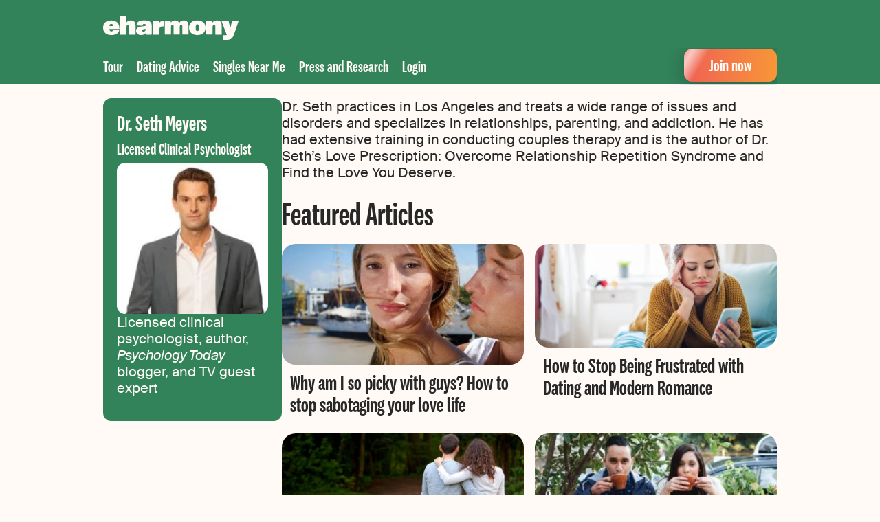

--- FILE ---
content_type: text/html; charset=UTF-8
request_url: https://www.eharmony.com/about/our-experts/smeyers/
body_size: 10234
content:
<!DOCTYPE html>
<html lang="en-US">
<head>
	<meta charset="UTF-8" />
	<link rel='preload' href='https://www.eharmony.com/wp-content/themes/eharmony-theme/assets/dist/fonts/national-2-compressed-medium.woff2' as='font' type='font/woff2' crossorigin='crossorigin' />
<link rel='preload' href='https://www.eharmony.com/wp-content/themes/eharmony-theme/assets/dist/fonts/SuisseIntl-Regular-WebS.woff2' as='font' type='font/woff2' crossorigin='crossorigin' />
<link rel='preload' href='https://www.eharmony.com/wp-content/themes/eharmony-theme/assets/dist/css/theme.css?ver=2.3.3' as='style' />

	<meta name="viewport" content="width=device-width, initial-scale=1.0">
	<style id='wp-img-auto-sizes-contain-inline-css'>
img:is([sizes=auto i],[sizes^="auto," i]){contain-intrinsic-size:3000px 1500px}
/*# sourceURL=wp-img-auto-sizes-contain-inline-css */
</style>
<style id='global-styles-inline-css'>
:root{--wp--preset--aspect-ratio--square: 1;--wp--preset--aspect-ratio--4-3: 4/3;--wp--preset--aspect-ratio--3-4: 3/4;--wp--preset--aspect-ratio--3-2: 3/2;--wp--preset--aspect-ratio--2-3: 2/3;--wp--preset--aspect-ratio--16-9: 16/9;--wp--preset--aspect-ratio--9-16: 9/16;--wp--preset--color--black: #000000;--wp--preset--color--cyan-bluish-gray: #abb8c3;--wp--preset--color--white: #ffffff;--wp--preset--color--pale-pink: #f78da7;--wp--preset--color--vivid-red: #cf2e2e;--wp--preset--color--luminous-vivid-orange: #ff6900;--wp--preset--color--luminous-vivid-amber: #fcb900;--wp--preset--color--light-green-cyan: #7bdcb5;--wp--preset--color--vivid-green-cyan: #00d084;--wp--preset--color--pale-cyan-blue: #8ed1fc;--wp--preset--color--vivid-cyan-blue: #0693e3;--wp--preset--color--vivid-purple: #9b51e0;--wp--preset--color--primary-100: #32825A;--wp--preset--color--primary-200: #FFFAF5;--wp--preset--color--secondary-100: #006E96;--wp--preset--color--secondary-200: #A91E1E;--wp--preset--color--secondary-300: #77390B;--wp--preset--color--secondary-400: #527052;--wp--preset--color--decoration-100: #C3CC98;--wp--preset--color--decoration-200: #FFC737;--wp--preset--color--decoration-300: #E84034;--wp--preset--color--decoration-400: #F89637;--wp--preset--color--decoration-500: #EF6054;--wp--preset--color--accent-100: #282828;--wp--preset--color--accent-200: #A0A096;--wp--preset--color--accent-300: #EBEBE1;--wp--preset--gradient--vivid-cyan-blue-to-vivid-purple: linear-gradient(135deg,rgb(6,147,227) 0%,rgb(155,81,224) 100%);--wp--preset--gradient--light-green-cyan-to-vivid-green-cyan: linear-gradient(135deg,rgb(122,220,180) 0%,rgb(0,208,130) 100%);--wp--preset--gradient--luminous-vivid-amber-to-luminous-vivid-orange: linear-gradient(135deg,rgb(252,185,0) 0%,rgb(255,105,0) 100%);--wp--preset--gradient--luminous-vivid-orange-to-vivid-red: linear-gradient(135deg,rgb(255,105,0) 0%,rgb(207,46,46) 100%);--wp--preset--gradient--very-light-gray-to-cyan-bluish-gray: linear-gradient(135deg,rgb(238,238,238) 0%,rgb(169,184,195) 100%);--wp--preset--gradient--cool-to-warm-spectrum: linear-gradient(135deg,rgb(74,234,220) 0%,rgb(151,120,209) 20%,rgb(207,42,186) 40%,rgb(238,44,130) 60%,rgb(251,105,98) 80%,rgb(254,248,76) 100%);--wp--preset--gradient--blush-light-purple: linear-gradient(135deg,rgb(255,206,236) 0%,rgb(152,150,240) 100%);--wp--preset--gradient--blush-bordeaux: linear-gradient(135deg,rgb(254,205,165) 0%,rgb(254,45,45) 50%,rgb(107,0,62) 100%);--wp--preset--gradient--luminous-dusk: linear-gradient(135deg,rgb(255,203,112) 0%,rgb(199,81,192) 50%,rgb(65,88,208) 100%);--wp--preset--gradient--pale-ocean: linear-gradient(135deg,rgb(255,245,203) 0%,rgb(182,227,212) 50%,rgb(51,167,181) 100%);--wp--preset--gradient--electric-grass: linear-gradient(135deg,rgb(202,248,128) 0%,rgb(113,206,126) 100%);--wp--preset--gradient--midnight: linear-gradient(135deg,rgb(2,3,129) 0%,rgb(40,116,252) 100%);--wp--preset--gradient--premium: linear-gradient(90deg, #EF6054 0%, #F89637 100%);--wp--preset--gradient--match-unlock: linear-gradient(90deg, #006E96 0%, #0EADB2 96.35%);--wp--preset--font-size--small: 13px;--wp--preset--font-size--medium: 20px;--wp--preset--font-size--large: 36px;--wp--preset--font-size--x-large: 42px;--wp--preset--font-size--font-050: 12px;--wp--preset--font-size--font-075: 14px;--wp--preset--font-size--font-100: 18px;--wp--preset--font-size--font-150: 20px;--wp--preset--font-size--font-200: 24px;--wp--preset--font-size--font-300: 28px;--wp--preset--font-size--font-400: 32px;--wp--preset--font-size--font-450: 40px;--wp--preset--font-size--font-500: 44px;--wp--preset--font-size--font-600: 54px;--wp--preset--font-size--font-700: 64px;--wp--preset--font-family--headline: national-2-compressed;--wp--preset--font-family--copy: SuisseIntl;--wp--preset--font-family--icon: parshicons;--wp--preset--spacing--20: 20px;--wp--preset--spacing--30: 30px;--wp--preset--spacing--40: 40px;--wp--preset--spacing--50: 1.5rem;--wp--preset--spacing--60: 2.25rem;--wp--preset--spacing--70: 3.38rem;--wp--preset--spacing--80: 5.06rem;--wp--preset--spacing--10: 10px;--wp--preset--spacing--12: 12px;--wp--preset--spacing--16: 16px;--wp--preset--spacing--36: 36px;--wp--preset--shadow--natural: 6px 6px 9px rgba(0, 0, 0, 0.2);--wp--preset--shadow--deep: 12px 12px 50px rgba(0, 0, 0, 0.4);--wp--preset--shadow--sharp: 6px 6px 0px rgba(0, 0, 0, 0.2);--wp--preset--shadow--outlined: 6px 6px 0px -3px rgb(255, 255, 255), 6px 6px rgb(0, 0, 0);--wp--preset--shadow--crisp: 6px 6px 0px rgb(0, 0, 0);--wp--preset--border-radius--xxs: 4px;--wp--preset--border-radius--xs: 8px;--wp--preset--border-radius--s: 12px;--wp--preset--border-radius--m: 16px;--wp--preset--border-radius--l: 20px;--wp--preset--border-radius--round: 10000px;}:root { --wp--style--global--content-size: 1020px;--wp--style--global--wide-size: 100%; }:where(body) { margin: 0; }.wp-site-blocks > .alignleft { float: left; margin-right: 2em; }.wp-site-blocks > .alignright { float: right; margin-left: 2em; }.wp-site-blocks > .aligncenter { justify-content: center; margin-left: auto; margin-right: auto; }:where(.wp-site-blocks) > * { margin-block-start: 10px; margin-block-end: 0; }:where(.wp-site-blocks) > :first-child { margin-block-start: 0; }:where(.wp-site-blocks) > :last-child { margin-block-end: 0; }:root { --wp--style--block-gap: 10px; }body{padding-top: 0px;padding-right: 0px;padding-bottom: 0px;padding-left: 0px;}a:where(:not(.wp-element-button)){text-decoration: underline;}:root :where(.wp-element-button, .wp-block-button__link){background-color: #32373c;border-width: 0;color: #fff;font-family: inherit;font-size: inherit;font-style: inherit;font-weight: inherit;letter-spacing: inherit;line-height: inherit;padding-top: calc(0.667em + 2px);padding-right: calc(1.333em + 2px);padding-bottom: calc(0.667em + 2px);padding-left: calc(1.333em + 2px);text-decoration: none;text-transform: inherit;}.has-black-color{color: var(--wp--preset--color--black) !important;}.has-cyan-bluish-gray-color{color: var(--wp--preset--color--cyan-bluish-gray) !important;}.has-white-color{color: var(--wp--preset--color--white) !important;}.has-pale-pink-color{color: var(--wp--preset--color--pale-pink) !important;}.has-vivid-red-color{color: var(--wp--preset--color--vivid-red) !important;}.has-luminous-vivid-orange-color{color: var(--wp--preset--color--luminous-vivid-orange) !important;}.has-luminous-vivid-amber-color{color: var(--wp--preset--color--luminous-vivid-amber) !important;}.has-light-green-cyan-color{color: var(--wp--preset--color--light-green-cyan) !important;}.has-vivid-green-cyan-color{color: var(--wp--preset--color--vivid-green-cyan) !important;}.has-pale-cyan-blue-color{color: var(--wp--preset--color--pale-cyan-blue) !important;}.has-vivid-cyan-blue-color{color: var(--wp--preset--color--vivid-cyan-blue) !important;}.has-vivid-purple-color{color: var(--wp--preset--color--vivid-purple) !important;}.has-primary-100-color{color: var(--wp--preset--color--primary-100) !important;}.has-primary-200-color{color: var(--wp--preset--color--primary-200) !important;}.has-secondary-100-color{color: var(--wp--preset--color--secondary-100) !important;}.has-secondary-200-color{color: var(--wp--preset--color--secondary-200) !important;}.has-secondary-300-color{color: var(--wp--preset--color--secondary-300) !important;}.has-secondary-400-color{color: var(--wp--preset--color--secondary-400) !important;}.has-decoration-100-color{color: var(--wp--preset--color--decoration-100) !important;}.has-decoration-200-color{color: var(--wp--preset--color--decoration-200) !important;}.has-decoration-300-color{color: var(--wp--preset--color--decoration-300) !important;}.has-decoration-400-color{color: var(--wp--preset--color--decoration-400) !important;}.has-decoration-500-color{color: var(--wp--preset--color--decoration-500) !important;}.has-accent-100-color{color: var(--wp--preset--color--accent-100) !important;}.has-accent-200-color{color: var(--wp--preset--color--accent-200) !important;}.has-accent-300-color{color: var(--wp--preset--color--accent-300) !important;}.has-black-background-color{background-color: var(--wp--preset--color--black) !important;}.has-cyan-bluish-gray-background-color{background-color: var(--wp--preset--color--cyan-bluish-gray) !important;}.has-white-background-color{background-color: var(--wp--preset--color--white) !important;}.has-pale-pink-background-color{background-color: var(--wp--preset--color--pale-pink) !important;}.has-vivid-red-background-color{background-color: var(--wp--preset--color--vivid-red) !important;}.has-luminous-vivid-orange-background-color{background-color: var(--wp--preset--color--luminous-vivid-orange) !important;}.has-luminous-vivid-amber-background-color{background-color: var(--wp--preset--color--luminous-vivid-amber) !important;}.has-light-green-cyan-background-color{background-color: var(--wp--preset--color--light-green-cyan) !important;}.has-vivid-green-cyan-background-color{background-color: var(--wp--preset--color--vivid-green-cyan) !important;}.has-pale-cyan-blue-background-color{background-color: var(--wp--preset--color--pale-cyan-blue) !important;}.has-vivid-cyan-blue-background-color{background-color: var(--wp--preset--color--vivid-cyan-blue) !important;}.has-vivid-purple-background-color{background-color: var(--wp--preset--color--vivid-purple) !important;}.has-primary-100-background-color{background-color: var(--wp--preset--color--primary-100) !important;}.has-primary-200-background-color{background-color: var(--wp--preset--color--primary-200) !important;}.has-secondary-100-background-color{background-color: var(--wp--preset--color--secondary-100) !important;}.has-secondary-200-background-color{background-color: var(--wp--preset--color--secondary-200) !important;}.has-secondary-300-background-color{background-color: var(--wp--preset--color--secondary-300) !important;}.has-secondary-400-background-color{background-color: var(--wp--preset--color--secondary-400) !important;}.has-decoration-100-background-color{background-color: var(--wp--preset--color--decoration-100) !important;}.has-decoration-200-background-color{background-color: var(--wp--preset--color--decoration-200) !important;}.has-decoration-300-background-color{background-color: var(--wp--preset--color--decoration-300) !important;}.has-decoration-400-background-color{background-color: var(--wp--preset--color--decoration-400) !important;}.has-decoration-500-background-color{background-color: var(--wp--preset--color--decoration-500) !important;}.has-accent-100-background-color{background-color: var(--wp--preset--color--accent-100) !important;}.has-accent-200-background-color{background-color: var(--wp--preset--color--accent-200) !important;}.has-accent-300-background-color{background-color: var(--wp--preset--color--accent-300) !important;}.has-black-border-color{border-color: var(--wp--preset--color--black) !important;}.has-cyan-bluish-gray-border-color{border-color: var(--wp--preset--color--cyan-bluish-gray) !important;}.has-white-border-color{border-color: var(--wp--preset--color--white) !important;}.has-pale-pink-border-color{border-color: var(--wp--preset--color--pale-pink) !important;}.has-vivid-red-border-color{border-color: var(--wp--preset--color--vivid-red) !important;}.has-luminous-vivid-orange-border-color{border-color: var(--wp--preset--color--luminous-vivid-orange) !important;}.has-luminous-vivid-amber-border-color{border-color: var(--wp--preset--color--luminous-vivid-amber) !important;}.has-light-green-cyan-border-color{border-color: var(--wp--preset--color--light-green-cyan) !important;}.has-vivid-green-cyan-border-color{border-color: var(--wp--preset--color--vivid-green-cyan) !important;}.has-pale-cyan-blue-border-color{border-color: var(--wp--preset--color--pale-cyan-blue) !important;}.has-vivid-cyan-blue-border-color{border-color: var(--wp--preset--color--vivid-cyan-blue) !important;}.has-vivid-purple-border-color{border-color: var(--wp--preset--color--vivid-purple) !important;}.has-primary-100-border-color{border-color: var(--wp--preset--color--primary-100) !important;}.has-primary-200-border-color{border-color: var(--wp--preset--color--primary-200) !important;}.has-secondary-100-border-color{border-color: var(--wp--preset--color--secondary-100) !important;}.has-secondary-200-border-color{border-color: var(--wp--preset--color--secondary-200) !important;}.has-secondary-300-border-color{border-color: var(--wp--preset--color--secondary-300) !important;}.has-secondary-400-border-color{border-color: var(--wp--preset--color--secondary-400) !important;}.has-decoration-100-border-color{border-color: var(--wp--preset--color--decoration-100) !important;}.has-decoration-200-border-color{border-color: var(--wp--preset--color--decoration-200) !important;}.has-decoration-300-border-color{border-color: var(--wp--preset--color--decoration-300) !important;}.has-decoration-400-border-color{border-color: var(--wp--preset--color--decoration-400) !important;}.has-decoration-500-border-color{border-color: var(--wp--preset--color--decoration-500) !important;}.has-accent-100-border-color{border-color: var(--wp--preset--color--accent-100) !important;}.has-accent-200-border-color{border-color: var(--wp--preset--color--accent-200) !important;}.has-accent-300-border-color{border-color: var(--wp--preset--color--accent-300) !important;}.has-vivid-cyan-blue-to-vivid-purple-gradient-background{background: var(--wp--preset--gradient--vivid-cyan-blue-to-vivid-purple) !important;}.has-light-green-cyan-to-vivid-green-cyan-gradient-background{background: var(--wp--preset--gradient--light-green-cyan-to-vivid-green-cyan) !important;}.has-luminous-vivid-amber-to-luminous-vivid-orange-gradient-background{background: var(--wp--preset--gradient--luminous-vivid-amber-to-luminous-vivid-orange) !important;}.has-luminous-vivid-orange-to-vivid-red-gradient-background{background: var(--wp--preset--gradient--luminous-vivid-orange-to-vivid-red) !important;}.has-very-light-gray-to-cyan-bluish-gray-gradient-background{background: var(--wp--preset--gradient--very-light-gray-to-cyan-bluish-gray) !important;}.has-cool-to-warm-spectrum-gradient-background{background: var(--wp--preset--gradient--cool-to-warm-spectrum) !important;}.has-blush-light-purple-gradient-background{background: var(--wp--preset--gradient--blush-light-purple) !important;}.has-blush-bordeaux-gradient-background{background: var(--wp--preset--gradient--blush-bordeaux) !important;}.has-luminous-dusk-gradient-background{background: var(--wp--preset--gradient--luminous-dusk) !important;}.has-pale-ocean-gradient-background{background: var(--wp--preset--gradient--pale-ocean) !important;}.has-electric-grass-gradient-background{background: var(--wp--preset--gradient--electric-grass) !important;}.has-midnight-gradient-background{background: var(--wp--preset--gradient--midnight) !important;}.has-premium-gradient-background{background: var(--wp--preset--gradient--premium) !important;}.has-match-unlock-gradient-background{background: var(--wp--preset--gradient--match-unlock) !important;}.has-small-font-size{font-size: var(--wp--preset--font-size--small) !important;}.has-medium-font-size{font-size: var(--wp--preset--font-size--medium) !important;}.has-large-font-size{font-size: var(--wp--preset--font-size--large) !important;}.has-x-large-font-size{font-size: var(--wp--preset--font-size--x-large) !important;}.has-font-050-font-size{font-size: var(--wp--preset--font-size--font-050) !important;}.has-font-075-font-size{font-size: var(--wp--preset--font-size--font-075) !important;}.has-font-100-font-size{font-size: var(--wp--preset--font-size--font-100) !important;}.has-font-150-font-size{font-size: var(--wp--preset--font-size--font-150) !important;}.has-font-200-font-size{font-size: var(--wp--preset--font-size--font-200) !important;}.has-font-300-font-size{font-size: var(--wp--preset--font-size--font-300) !important;}.has-font-400-font-size{font-size: var(--wp--preset--font-size--font-400) !important;}.has-font-450-font-size{font-size: var(--wp--preset--font-size--font-450) !important;}.has-font-500-font-size{font-size: var(--wp--preset--font-size--font-500) !important;}.has-font-600-font-size{font-size: var(--wp--preset--font-size--font-600) !important;}.has-font-700-font-size{font-size: var(--wp--preset--font-size--font-700) !important;}.has-headline-font-family{font-family: var(--wp--preset--font-family--headline) !important;}.has-copy-font-family{font-family: var(--wp--preset--font-family--copy) !important;}.has-icon-font-family{font-family: var(--wp--preset--font-family--icon) !important;}
:root :where(.wp-block-pullquote){font-size: 1.5em;line-height: 1.6;}
/*# sourceURL=global-styles-inline-css */
</style>
<link rel='stylesheet' id='theme-css' href='https://www.eharmony.com/wp-content/themes/eharmony-theme/assets/dist/css/theme.css?ver=2.3.3' media='all' />
<script src="https://www.eharmony.com/common/dynamicconf" id="dynamicconf-js" nonce="75bcf29a99d20805dd6f3f48b3c2ae23"></script>
<script src="https://www.eharmony.com/wp-content/themes/eharmony-theme/assets/dist/js/theme.js?ver=2.3.3" id="theme-js" defer data-wp-strategy="defer" nonce="75bcf29a99d20805dd6f3f48b3c2ae23"></script>
		<link rel="shortcut icon" href="/favicon.ico">
		<link rel="shortcut icon" href="/favicon.svg" type="image/svg+xml">
		<meta name="application-name" content="eharmony">
		<meta name="theme-color" content="#32825a">
				<link rel="alternate" hreflang="en-CA"
				href="https://www.eharmony.ca/about/our-experts/smeyers/">
		<link rel="alternate" hreflang="en-US" href="https://www.eharmony.com/about/our-experts/smeyers/">
		<link rel="alternate" hreflang="en-AU"
				href="https://www.eharmony.com.au/about/our-experts/smeyers/">
		<link rel="alternate" hreflang="en-GB"
				href="https://www.eharmony.co.uk/about/our-experts/smeyers/">
		

<title>Dr. Seth Meyer | Dating Expert</title>
<meta name="description" content="Get to know Dr. Seth, a licensed clinical psychologist, author, Psychology Today blogger, and TV guest expert.">
<link rel="canonical" href="https://www.eharmony.com/about/our-experts/smeyers/" />
<meta name="robots" content="index,follow">

<meta property="og:type" content="website">
<meta property="og:title" content="Dr. Seth Meyers &#8211; eharmony US">
<meta property="og:site_name" content="eharmony">

<meta property="og:url" content="https://www.eharmony.com/about/our-experts/smeyers/">
<meta property="og:image" content="https://www.eharmony.com">
<script type="application/ld+json" nonce="75bcf29a99d20805dd6f3f48b3c2ae23">
{"@context":"https://schema.org","@graph":[{"@type":"OnlineBusiness","name":"eharmony","brand":"eharmony","url":"https://www.eharmony.com","logo":{"@type":"ImageObject","url":"https://www.eharmony.com/wp-content/plugins/parship-seo/assets/img/rich_snippet_logo_eharmony.svg"},"sameAs":[],"@id":"https://www.eharmony.com/about/our-experts/smeyers/#organization"},{"@type":"WebSite","@id":"https://www.eharmony.com/#website","url":"https://www.eharmony.com","name":"eharmony US","publisher":{"@id":"https://www.eharmony.com/#organization"},"inLanguage":"en-US","copyrightHolder":{"@id":"https://www.eharmony.com/#organization"}},{"@type":"CollectionPage","mainEntityOfPage":{"@type":"CollectionPage"},"url":"https://www.eharmony.com/about/our-experts/smeyers/","about":{"@id":"https://www.eharmony.com/about/our-experts/smeyers/#organization"},"inLanguage":"en-US","breadcrumb":{"@id":"https://www.eharmony.com/about/our-experts/smeyers/#breadcrumb"},"name":"Dr. Seth Meyers","@id":"https://www.eharmony.com/about/our-experts/smeyers/#webpage"},{"@type":"BreadcrumbList","itemListElement":[{"@type":"ListItem","position":1,"item":{"@type":"WebPage","name":"eharmony","url":"https://www.eharmony.com","@id":"https://www.eharmony.com"}},{"@type":"ListItem","position":2,"item":{"@type":"WebPage","name":"About","url":"https://www.eharmony.com/about","@id":"https://www.eharmony.com/about"}},{"@type":"ListItem","position":3,"item":{"@type":"WebPage","name":"Our Experts","url":"https://www.eharmony.com/about/our-experts","@id":"https://www.eharmony.com/about/our-experts"}},{"@type":"ListItem","position":4,"item":{"@type":"WebPage","name":"Dr. Seth Meyers","url":"https://www.eharmony.com/about/our-experts/smeyers/","@id":"https://www.eharmony.com/about/our-experts/smeyers/"}}],"@id":"https://www.eharmony.com/about/our-experts/smeyers/#breadcrumb"},{"@type":"Person","name":"Dr. Seth Meyers ","givenName":"Dr. Seth Meyers","url":"https://www.eharmony.com/about/our-experts/smeyers/","sameAs":[],"image":{"@type":"ImageObject","url":"https://www.eharmony.com/wp-content/uploads/2021/04/cropped-Dr-Seth-Meyers.jpg","caption":"Dr. Seth Meyers "},"description":"Licensed clinical psychologist, author, Psychology Today blogger, and TV guest expert","hasCredential":{"@type":"EducationalOccupationalCredential"},"@id":"https://www.eharmony.com/about/our-experts/smeyers/#person"}]}
</script>


<style class='wp-fonts-local'>
@font-face{font-family:national-2-compressed;font-style:normal;font-weight:400;font-display:swap;src:url('https://www.eharmony.com/wp-content/themes/eharmony-theme/assets/dist/fonts/national-2-compressed-medium.woff2') format('woff2');font-stretch:normal;}
@font-face{font-family:SuisseIntl;font-style:normal;font-weight:300;font-display:swap;src:url('https://www.eharmony.com/wp-content/themes/eharmony-theme/assets/dist/fonts/SuisseIntl-Light-WebS.woff2') format('woff2');font-stretch:normal;}
@font-face{font-family:SuisseIntl;font-style:normal;font-weight:400;font-display:swap;src:url('https://www.eharmony.com/wp-content/themes/eharmony-theme/assets/dist/fonts/SuisseIntl-Regular-WebS.woff2') format('woff2');font-stretch:normal;}
@font-face{font-family:SuisseIntl;font-style:italic;font-weight:400;font-display:swap;src:url('https://www.eharmony.com/wp-content/themes/eharmony-theme/assets/dist/fonts/SuisseIntl-RegularItalic-WebS.woff2') format('woff2');font-stretch:normal;}
@font-face{font-family:SuisseIntl;font-style:normal;font-weight:500;font-display:swap;src:url('https://www.eharmony.com/wp-content/themes/eharmony-theme/assets/dist/fonts/SuisseIntl-Medium-WebS.woff2') format('woff2');font-stretch:normal;}
@font-face{font-family:SuisseIntl;font-style:italic;font-weight:500;font-display:swap;src:url('https://www.eharmony.com/wp-content/themes/eharmony-theme/assets/dist/fonts/SuisseIntl-MediumItalic-WebS.woff2') format('woff2');font-stretch:normal;}
@font-face{font-family:SuisseIntl;font-style:normal;font-weight:700;font-display:swap;src:url('https://www.eharmony.com/wp-content/themes/eharmony-theme/assets/dist/fonts/SuisseIntl-Bold-WebS.woff2') format('woff2');font-stretch:normal;}
@font-face{font-family:parshicons;font-style:normal;font-weight:400;font-display:swap;src:url('https://www.eharmony.com/wp-content/themes/eharmony-theme/assets/dist/fonts/parshicons.woff2') format('woff2');font-stretch:normal;}
</style>
</head>

<body id="top" class="archive author author-smeyers author-53 wp-embed-responsive wp-theme-eharmony-theme document-has-breadcrumbs navigation-has-no-sub-menu content-has-no-sidebar">


<div class="sticky-navigation no-sub-navi">

	<div class="main-grid">
		<div class="inner">
			<a href="/" aria-label="Home">
				<svg width="197" height="35" viewBox="0 0 197 35" class="logo desktop">
					<use xlink:href="#logo" />
				</svg>
			</a>
		</div>
		<div class="inner">

			<nav class="main">
				<button
					id="burger"
					class="icon-menu open toggle-navigation without-style"
					aria-label="Open menu"
					data-bi-id="mobile-navigation-toggle"
				>
					<svg width="24" height="24" viewBox="0 0 24 24" stroke="#fff" stroke-width="2.3">
						<path d="M1 6.2 23 6.2M1 12 23 12M1 17.8 23 17.8" />
					</svg>
				</button>

				<div class="overlay toggle-navigation"></div>

				<nav class="mobile" inert>
					<div class="menu-header inner">
						<a href="/" aria-label="Home">
							<svg width="130" height="24" viewBox="0 0 197 35" class="logo mobile">
								<use xlink:href="#logo" />
							</svg>
						</a>
						<button
							class="icon-menu close toggle-navigation without-style"
							aria-label="Close menu"
							data-bi-id="mobile-navigation-toggle"
						>
							<svg width="24" height="24" viewBox="0 0 24 24" stroke-width="2.3" stroke-linecap="round" stroke="#fff">
								<path d="m4 4 16 16M20 4 4 20" />
							</svg>
						</button>
					</div>
					<ul id="menu-mobile-navigation" class="menu  mobile"><li id="menu-item-3079" class="icon icon--keys menu-item menu-item-type-custom menu-item-object-custom"><a href="/login/" class="icon icon--keys menu-item menu-item-type-custom menu-item-object-custom">Login</a></li>
<li id="menu-item-3080" class="icon icon--compass menu-item menu-item-type-post_type menu-item-object-page"><a href="https://www.eharmony.com/tour/" class="icon icon--compass menu-item menu-item-type-post_type menu-item-object-page">Tour</a></li>
<li id="menu-item-3081" class="icon icon--bulb menu-item menu-item-type-post_type menu-item-object-page"><a href="https://www.eharmony.com/dating-advice/" class="icon icon--bulb menu-item menu-item-type-post_type menu-item-object-page">Dating Advice</a></li>
<li id="menu-item-5283" class="icon icon--pin menu-item menu-item-type-post_type menu-item-object-page"><a href="https://www.eharmony.com/local-singles-near/" class="icon icon--pin menu-item menu-item-type-post_type menu-item-object-page">Singles Near Me</a></li>
<li id="menu-item-6106" class="icon icon--halfling-list-alt menu-item menu-item-type-post_type menu-item-object-page"><a href="https://www.eharmony.com/press-and-research/" class="icon icon--halfling-list-alt menu-item menu-item-type-post_type menu-item-object-page">Press and Research</a></li>
</ul>					<hr class="wp-block-separator">
					<a href="/profile/registration"
						class="wp-block-button is-style-knightrider">
						<span class="wp-block-button__link">
							Join now						</span>
					</a>
				</nav>

				<ul id="menu-header-navigation" class="menu main"><li id="menu-item-3076" class="tour menu-item menu-item-type-post_type menu-item-object-page menu-item-has-children menu-item-3076"><a href="https://www.eharmony.com/tour/">Tour</a></li>
<li id="menu-item-3078" class="adviser menu-item menu-item-type-post_type menu-item-object-page menu-item-has-children menu-item-3078"><a href="https://www.eharmony.com/dating-advice/">Dating Advice</a><div class="sub-menu-wrapper"><div class="inner scroll-slider">
<ul class="sub-menu scroll-slider-wrapper">
	<li id="menu-item-3101" class="menu-item menu-item-type-taxonomy menu-item-object-adviser_category menu-item-3101"><a href="https://www.eharmony.com/dating-advice/finding-yourself/">Finding yourself</a></li>
	<li id="menu-item-3097" class="menu-item menu-item-type-taxonomy menu-item-object-adviser_category menu-item-3097"><a href="https://www.eharmony.com/dating-advice/dating/">Dating</a></li>
	<li id="menu-item-3098" class="menu-item menu-item-type-taxonomy menu-item-object-adviser_category menu-item-3098"><a href="https://www.eharmony.com/dating-advice/getting-to-know/">Getting to know</a></li>
	<li id="menu-item-3100" class="menu-item menu-item-type-taxonomy menu-item-object-adviser_category menu-item-3100"><a href="https://www.eharmony.com/dating-advice/attraction/">Attraction</a></li>
	<li id="menu-item-3099" class="menu-item menu-item-type-taxonomy menu-item-object-adviser_category menu-item-3099"><a href="https://www.eharmony.com/dating-advice/commitment/">Commitment</a></li>
	<li id="menu-item-3102" class="menu-item menu-item-type-taxonomy menu-item-object-adviser_category menu-item-3102"><a href="https://www.eharmony.com/dating-advice/relationship-issues/">Relationship issues</a></li>
	<li id="menu-item-3103" class="menu-item menu-item-type-taxonomy menu-item-object-adviser_category menu-item-3103"><a href="https://www.eharmony.com/dating-advice/break-up/">Breaking up</a></li>
</ul>
<button class="button-prev" title="Previous"></button><button class="button-next" title="Next"></button></div></div></li>
<li id="menu-item-5282" class="menu-item menu-item-type-post_type menu-item-object-page menu-item-5282"><a href="https://www.eharmony.com/local-singles-near/">Singles Near Me</a></li>
<li id="menu-item-6105" class="menu-item menu-item-type-post_type menu-item-object-page menu-item-6105"><a href="https://www.eharmony.com/press-and-research/">Press and Research</a></li>
<li id="menu-item-1539" class="menu-item menu-item-type-custom menu-item-object-custom menu-item-1539"><a href="/login/">Login</a></li>
</ul>			</nav>

			<div class="wp-block-button is-style-knightrider is-small desktop">
				<a class="wp-block-button__link" href="/profile/registration">
					Join now				</a>
			</div>

		</div>
	</div>

</div>

	<div class="main-grid" data-bi-id="content">

					<article class="hentry author-expert-page post-2172 advisers type-advisers status-publish has-post-thumbnail adviser_category-finding-yourself dating_hub_tag-dates dating_hub_tag-insecurity dating_hub_tag-setting-boundaries dating_hub_tag-singles">

				<div class="author-info">
					<h1 class="author-headline">
						Dr. Seth Meyers
													<span class="author-profession">
							Licensed Clinical Psychologist						</span>
											</h1>

					<img
						class="author-image"
						loading="lazy"
						src="/wp-content/uploads/2021/04/cropped-Dr-Seth-Meyers.jpg"
						width="200"
						height="200"
						alt=""
					/>

					
					<div class="author-bio">
						<p><span lang="EN-US">Licensed clinical psychologist, author, <i>Psychology Today</i> blogger, and TV guest expert</span></p>
					</div>
				</div>

				<div class="author-content">
					<div class="author_description hentry__content">
						<p class="MsoNormal"><span lang="EN-US">Dr. Seth practices in Los Angeles and treats a wide range of issues and disorders and specializes in relationships, parenting, and addiction. He has had extensive training in conducting couples therapy and is the author of Dr. Seth’s Love Prescription: Overcome Relationship Repetition Syndrome and Find the Love You Deserve.</span></p>
					</div>

												<h2>Featured Articles</h2>
							
<div class="teaser">
	<div
		class="teaser-list grid">
					<article
				class="teaser-item ">
				<a href="https://www.eharmony.com/dating-advice/finding-yourself/the-picky-problem-in-dating-how-to-stop-sabotaging-your-love-life/">
											<img width="385" height="192" src="https://www.eharmony.com/wp-content/uploads/2021/03/93436769-385x192.jpg" class="attachment-medium-wide size-medium-wide wp-post-image" alt="A women looking slightly away from a guy that wants to hug her." decoding="async" fetchpriority="high" />										<div class="teaser-content">
						<div class="teaser-headline">Why am I so picky with guys? How to stop sabotaging your love life</div>					</div>
				</a>
			</article>
					<article
				class="teaser-item ">
				<a href="https://www.eharmony.com/dating-advice/finding-yourself/frustrated-with-dating/">
											<img width="385" height="165" src="https://www.eharmony.com/wp-content/uploads/2014/10/single-and-frustrated-5-things-to-consider.jpg" class="attachment-medium-wide size-medium-wide wp-post-image" alt="A woman looking perplexed while laying down on her phone" decoding="async" srcset="/wp-content/uploads/2014/10/single-and-frustrated-5-things-to-consider.jpg 980w, /wp-content/uploads/2014/10/single-and-frustrated-5-things-to-consider-300x129.jpg 300w, /wp-content/uploads/2014/10/single-and-frustrated-5-things-to-consider-768x329.jpg 768w" sizes="(max-width: 385px) 100vw, 385px" />										<div class="teaser-content">
						<div class="teaser-headline">How to Stop Being Frustrated with Dating and Modern Romance</div>					</div>
				</a>
			</article>
					<article
				class="teaser-item ">
				<a href="https://www.eharmony.com/dating-advice/relationship-issues/how-to-overcome-codependency/">
											<img width="385" height="165" src="https://www.eharmony.com/wp-content/uploads/2015/02/codependent-dating-signs-stop.jpg" class="attachment-medium-wide size-medium-wide wp-post-image" alt="Couple sitting on a wooden bench holding each other" decoding="async" srcset="/wp-content/uploads/2015/02/codependent-dating-signs-stop.jpg 980w, /wp-content/uploads/2015/02/codependent-dating-signs-stop-300x129.jpg 300w, /wp-content/uploads/2015/02/codependent-dating-signs-stop-768x329.jpg 768w" sizes="(max-width: 385px) 100vw, 385px" />										<div class="teaser-content">
						<div class="teaser-headline">How to overcome codependency: breaking an unhealthy cycle</div>					</div>
				</a>
			</article>
					<article
				class="teaser-item ">
				<a href="https://www.eharmony.com/dating-advice/commitment/rebound-relationship/">
											<img width="385" height="192" src="https://www.eharmony.com/wp-content/uploads/2023/10/rebound-relationship-385x192.jpg" class="attachment-medium-wide size-medium-wide wp-post-image" alt="Man and woman drink coffee together and look at camera as symobl for rebound relationship" decoding="async" />										<div class="teaser-content">
						<div class="teaser-headline">Can a rebound relationship work? Maybe.</div>					</div>
				</a>
			</article>
			</div>
</div>
							<div
								class="wp-block-buttons is-layout-flex is-content-justification-center">
								<div class="wp-block-button is-style-outline-green">
									<a class="wp-block-button__link wp-element-button"
										href="https://www.eharmony.com/about/our-experts/smeyers/featured-articles/">
										See all articles									</a>
								</div>
							</div>
											</div>

			</article>
		
			</div>


	
<div id="breadcrumbs" class="main-grid">
	<div class="inner">

		<nav class="breadcrumbs"><span><span><a title="eharmony" href="https://www.eharmony.com/" class="home">eharmony</a></span> &raquo; <span><a title="About" href="https://www.eharmony.com/about/" class="page middle">About</a></span> &raquo; <span><a title="Our Experts" href="https://www.eharmony.com/about/our-experts/" class="page middle">Our Experts</a></span> &raquo; <span aria-current="page">Dr. Seth Meyers</span></span></nav>
	</div><!-- /#breadcrumbs__inner -->
</div><!-- /#breadcrumbs -->

<footer id="footer-menu" class="main-grid">
	<ul class="footer-widget-area internal-links">
		<li id="nav_menu-2" class="widget widget_nav_menu"><ul id="menu-footer-1" class="menu"><li id="menu-item-18" class="menu-item menu-item-type-custom menu-item-object-custom"><a href="/about/" class=" menu-item menu-item-type-custom menu-item-object-custom">About eharmony</a></li>
<li id="menu-item-207" class="menu-item menu-item-type-custom menu-item-object-custom"><a href="/tour/tips/" class=" menu-item menu-item-type-custom menu-item-object-custom">eharmony Tips</a></li>
<li id="menu-item-4823" class="menu-item menu-item-type-custom menu-item-object-custom"><a href="/tour/faq/" class=" menu-item menu-item-type-custom menu-item-object-custom">eharmony FAQ</a></li>
<li id="menu-item-19" class="menu-item menu-item-type-custom menu-item-object-custom"><a href="/success/stories/" class=" menu-item menu-item-type-custom menu-item-object-custom">Success Stories</a></li>
</ul></li><li id="nav_menu-3" class="widget widget_nav_menu"><ul id="menu-footer-2" class="menu"><li id="menu-item-4085" class="menu-item menu-item-type-custom menu-item-object-custom"><a href="https://support.eharmony.com/app/answers/detail/p/1/baseprotocol/https/a_id/528/session/[base64]%3D%3D" class=" menu-item menu-item-type-custom menu-item-object-custom">Community Pledge</a></li>
<li id="menu-item-24" class="menu-item menu-item-type-custom menu-item-object-custom"><a href="/safe-online-dating/" class=" menu-item menu-item-type-custom menu-item-object-custom">Safety Tips</a></li>
<li id="menu-item-21" class="menu-item menu-item-type-custom menu-item-object-custom"><a href="https://www.parshipmeet.com/en/careers/" class=" menu-item menu-item-type-custom menu-item-object-custom">eharmony Careers</a></li>
<li id="menu-item-23" class="not-updated menu-item menu-item-type-custom menu-item-object-custom"><a href="/termsandconditions/" class="not-updated menu-item menu-item-type-custom menu-item-object-custom">Terms &#038; Conditions</a></li>
<li id="menu-item-25" class="menu-item menu-item-type-custom menu-item-object-custom"><a href="/privacypolicy/" class=" menu-item menu-item-type-custom menu-item-object-custom">Privacy Policy</a></li>
<li id="menu-item-17715" class="menu-item menu-item-type-custom menu-item-object-custom"><a href="#uc-info-modal-show" class=" menu-item menu-item-type-custom menu-item-object-custom">Do not Sell or Share my Personal Information</a></li>
<li id="menu-item-14098" class="menu-item menu-item-type-post_type menu-item-object-page"><a href="https://www.eharmony.com/consumer-health-data-privacy-policy/" class=" menu-item menu-item-type-post_type menu-item-object-page">Consumer Health Data Privacy Policy</a></li>
<li id="menu-item-6151" class="menu-item menu-item-type-post_type menu-item-object-page"><a href="https://www.eharmony.com/compliance/" class=" menu-item menu-item-type-post_type menu-item-object-page">Compliance</a></li>
<li id="menu-item-22" class="menu-item menu-item-type-custom menu-item-object-custom"><a href="/about/affiliate-program/" class=" menu-item menu-item-type-custom menu-item-object-custom">Affiliates</a></li>
<li id="menu-item-27" class="menu-item menu-item-type-custom menu-item-object-custom"><a href="/customerservice?param=/app/home/" class=" menu-item menu-item-type-custom menu-item-object-custom">Help</a></li>
<li id="menu-item-28" class="menu-item menu-item-type-custom menu-item-object-custom"><a href="/wplp/default/" class=" menu-item menu-item-type-custom menu-item-object-custom">Promo-Codes</a></li>
<li id="menu-item-4529" class="menu-item menu-item-type-custom menu-item-object-custom"><a href="/press-and-research/" class=" menu-item menu-item-type-custom menu-item-object-custom">Press and Research</a></li>
</ul></li><li id="nav_menu-4" class="widget widget_nav_menu"><ul id="menu-footer-3" class="menu"><li id="menu-item-4820" class="menu-item menu-item-type-custom menu-item-object-custom"><a title="ABOUT EHARMONY" href="/free-dating/" class=" menu-item menu-item-type-custom menu-item-object-custom">Free Dating Site</a></li>
<li id="menu-item-6212" class="menu-item menu-item-type-custom menu-item-object-custom"><a href="/dating-facets/" class=" menu-item menu-item-type-custom menu-item-object-custom">Dating Facets</a></li>
<li id="menu-item-4821" class="menu-item menu-item-type-custom menu-item-object-custom"><a title="EHARMONY TIPS" href="/senior-dating/" class=" menu-item menu-item-type-custom menu-item-object-custom">Senior Dating</a></li>
<li id="menu-item-4822" class="menu-item menu-item-type-custom menu-item-object-custom"><a title="SUCCESS STORIES" href="/r/christian-dating-1/" class=" menu-item menu-item-type-custom menu-item-object-custom">Christian Dating</a></li>
<li id="menu-item-4848" class="menu-item menu-item-type-custom menu-item-object-custom"><a href="/black-dating/" class=" menu-item menu-item-type-custom menu-item-object-custom">Black Dating Site</a></li>
<li id="menu-item-4849" class="menu-item menu-item-type-custom menu-item-object-custom"><a href="/asian-dating/" class=" menu-item menu-item-type-custom menu-item-object-custom">Asian Dating</a></li>
<li id="menu-item-4850" class="menu-item menu-item-type-custom menu-item-object-custom"><a href="/international-dating/" class=" menu-item menu-item-type-custom menu-item-object-custom">International Dating Site</a></li>
<li id="menu-item-4851" class="menu-item menu-item-type-custom menu-item-object-custom"><a href="/latin-dating/" class=" menu-item menu-item-type-custom menu-item-object-custom">Latin Dating</a></li>
<li id="menu-item-4852" class="menu-item menu-item-type-custom menu-item-object-custom"><a href="/50s-dating/" class=" menu-item menu-item-type-custom menu-item-object-custom">Over 50 Dating Site</a></li>
<li id="menu-item-4853" class="menu-item menu-item-type-custom menu-item-object-custom"><a href="/lifestyle/indian-dating/" class=" menu-item menu-item-type-custom menu-item-object-custom">Indian Dating</a></li>
<li id="menu-item-4854" class="menu-item menu-item-type-custom menu-item-object-custom"><a href="/gay-dating/" class=" menu-item menu-item-type-custom menu-item-object-custom">Gay Dating Site</a></li>
<li id="menu-item-4855" class="menu-item menu-item-type-custom menu-item-object-custom"><a href="/lesbian-dating/" class=" menu-item menu-item-type-custom menu-item-object-custom">Lesbian Dating Site</a></li>
</ul></li><li id="nav_menu-7" class="widget widget_nav_menu"><ul id="menu-footer-4-dating-advice_us" class="menu"><li id="menu-item-4289" class="menu-item menu-item-type-custom menu-item-object-custom"><a href="/local-singles-near/" class=" menu-item menu-item-type-custom menu-item-object-custom">Local Dating</a></li>
<li id="menu-item-4074" class="menu-item menu-item-type-custom menu-item-object-custom"><a href="/dating-advice/" class=" menu-item menu-item-type-custom menu-item-object-custom">Dating Advice</a></li>
<li id="menu-item-4082" class="menu-item menu-item-type-custom menu-item-object-custom"><a href="/dating-hub/" class=" menu-item menu-item-type-custom menu-item-object-custom">Dating Hub</a></li>
<li id="menu-item-4075" class="menu-item menu-item-type-custom menu-item-object-custom"><a href="/dating-advice/finding-yourself/" class=" menu-item menu-item-type-custom menu-item-object-custom">Finding Yourself</a></li>
<li id="menu-item-4076" class="menu-item menu-item-type-custom menu-item-object-custom"><a href="/dating-advice/dating/" class=" menu-item menu-item-type-custom menu-item-object-custom">Dating</a></li>
<li id="menu-item-4077" class="menu-item menu-item-type-custom menu-item-object-custom"><a href="/dating-advice/getting-to-know/" class=" menu-item menu-item-type-custom menu-item-object-custom">Getting to know</a></li>
<li id="menu-item-4078" class="menu-item menu-item-type-custom menu-item-object-custom"><a href="/dating-advice/attraction/" class=" menu-item menu-item-type-custom menu-item-object-custom">Attraction</a></li>
<li id="menu-item-4079" class="menu-item menu-item-type-custom menu-item-object-custom"><a href="/dating-advice/commitment/" class=" menu-item menu-item-type-custom menu-item-object-custom">Commitment</a></li>
<li id="menu-item-4080" class="menu-item menu-item-type-custom menu-item-object-custom"><a href="/dating-advice/relationship-issues/" class=" menu-item menu-item-type-custom menu-item-object-custom">Relationship Issues</a></li>
<li id="menu-item-4081" class="menu-item menu-item-type-custom menu-item-object-custom"><a href="/dating-advice/break-up/" class=" menu-item menu-item-type-custom menu-item-object-custom">Break Up</a></li>
</ul></li>	</ul>
</footer>

<footer id="colophon" class="main-grid">
	<hr>
	<div class="external-links">
					<div class="link-list">
				<div class="headline">Follow us on</div>
				<ul>
											<li>
							<a
								href="https://www.facebook.com/eharmony"
								target="_blank"
								rel="nofollow"
								class="icon big icon-social-facebook"
							>
								<img
									src="https://www.eharmony.com/wp-content/themes/eharmony-theme/assets/img/icons/icon-social-facebook.svg"
									alt="" width="32" height="32" loading="lazy">
								<span class="visually-hidden">
										Facebook									</span>
							</a>
						</li>
											<li>
							<a
								href="https://twitter.com/eharmony"
								target="_blank"
								rel="nofollow"
								class="icon big icon-social-x"
							>
								<img
									src="https://www.eharmony.com/wp-content/themes/eharmony-theme/assets/img/icons/icon-social-x.svg"
									alt="" width="32" height="32" loading="lazy">
								<span class="visually-hidden">
										Twitter									</span>
							</a>
						</li>
											<li>
							<a
								href="https://www.youtube.com/eharmony"
								target="_blank"
								rel="nofollow"
								class="icon big icon-social-youtube"
							>
								<img
									src="https://www.eharmony.com/wp-content/themes/eharmony-theme/assets/img/icons/icon-social-youtube.svg"
									alt="" width="32" height="32" loading="lazy">
								<span class="visually-hidden">
										YouTube									</span>
							</a>
						</li>
											<li>
							<a
								href="https://www.instagram.com/eharmony/"
								target="_blank"
								rel="nofollow"
								class="icon big icon-social-instagram"
							>
								<img
									src="https://www.eharmony.com/wp-content/themes/eharmony-theme/assets/img/icons/icon-social-instagram.svg"
									alt="" width="32" height="32" loading="lazy">
								<span class="visually-hidden">
										instagram									</span>
							</a>
						</li>
									</ul>
			</div>
		
							<div class="link-list">
					<div class="headline">eharmony Mobile</div>
					<ul class="links">
													<li>
								<a
									href="https://apps.apple.com/us/app/eharmony-online-dating-app/id458272450"
									target="_blank"
									class="icon icon-apple">
									<img
										src="https://www.eharmony.com/wp-content/themes/eharmony-theme/assets/img/icons/icon-apple.svg"
										alt="" width="32" height="32" loading="lazy">
									<span class="visually-hidden">
										Download the iPhone App									</span>
							</a>
						</li>
												<li>
								<a
									href="https://play.google.com/store/apps/details?id=com.eharmony"
									target="_blank"
									class="icon icon-android">
									<img
										src="https://www.eharmony.com/wp-content/themes/eharmony-theme/assets/img/icons/icon-android.svg"
										alt="" width="32" height="32" loading="lazy">
									<span class="visually-hidden">
										Download the Android App									</span>
							</a>
						</li>
									</ul>
			</div>
			</div>
	<p id="copyright">
		&copy; 2000-2026 eharmony Inc. <br> Made with ❤ in Los Angeles	</p>
	<p id="tuev-logo">
		Tested <img src="https://www.eharmony.com/wp-content/themes/eharmony-theme/assets/dist/images/secure-ssl.svg" alt="" width="25" height="30" loading="lazy"> Service	</p>
</footer>
<div class="visually-hidden">
	<svg data-name="logo" xmlns="http://www.w3.org/2000/svg" viewBox="0 0 197 35">
		<path id="logo" fill="#fffaf5" d="M137 6.8c-7 0-12 3.7-12 10.5 0 6.9 5 10.7 12 10.7 7.3 0 12-4 12-10.7 0-6.6-4.8-10.5-12-10.5Zm1.7 14.8c-.4.4-.9.6-1.6.6-.8 0-1.3-.2-1.7-.6-.5-.7-.7-2-.7-4.2s.2-3.5.7-4.2c.4-.5 1-.7 1.7-.7s1.2.2 1.6.7c.5.6.7 2 .7 4.2 0 2.1-.2 3.5-.7 4.2Zm-115-2.8c0-3.7-.9-6.7-2.8-8.7-2-2.1-5-3.3-9.1-3.3-3.6 0-6.6 1-8.6 2.7A9.9 9.9 0 0 0 0 17.3c0 3.4 1.1 6 3.2 7.9 2 1.8 5 2.8 8.7 2.8 5.8 0 10-2.1 11.4-6.1l.2-.9v-.2c.1-.2 0-.4-.3-.4H15c-.2 0-.3 0-.3.2-.4 1.4-1.1 2.2-2.6 2.2-2.1 0-2.8-1.3-2.8-3.6h14.1c.2 0 .4-.2.4-.4Zm-14.5-4c0-.8.2-1.4.6-1.9.4-.6 1.1-1 2.2-1 1 0 1.6.3 2 1 .4.4.5 1 .6 2H9.2Zm36-6.4c-1.2-1.1-2.9-1.6-5.1-1.6-3.1 0-5 1.2-6.1 3 0 .2-.2.1-.2 0V.4c0-.2-.2-.4-.4-.4h-8.3c-.2 0-.4.2-.4.4V27c0 .2.2.4.4.4h8.5c.2 0 .4-.2.4-.4V16.5c0-2.3 1-3.1 2-3.1.7 0 1.1 0 1.5.4.4.5.5 1 .5 2.2v11c0 .2.1.4.3.4h8.5c.2 0 .4-.2.4-.4V15c0-3-.5-5.2-2-6.6Zm14.5-1.6c-2.9 0-6 .3-8 1.6-1.9 1-2.9 2.7-3 5.4 0 .2.2.4.4.4l8 .4c.3 0 .5-.1.5-.3 0-2 .8-2.4 2.1-2.4 1 0 1.4 0 1.7.5.4.4.5 1 .5 1.7v.6l-5.3.8c-4.9.8-8.6 1.8-8.6 6.3 0 4 3 6.2 7.3 6.2 3 0 5.3-1 6.6-2.8l.3.1V27c0 .2.1.4.3.4h7.8c.2 0 .4-.2.4-.4V14c0-5.6-4.1-7.2-11-7.2Zm2.1 13.1c0 2.4-1.6 3.2-3 3.2s-2-.6-2-1.6c0-1.3 1-1.7 2.3-1.9l2.7-.6v1ZM88 7.4c-3.3.1-5.3.8-6.5 3.6 0 .1-.2.1-.2 0V7.8c0-.2-.2-.4-.4-.4h-8.1c-.3 0-.4.2-.4.4V27c0 .2.1.4.4.4h8.5c.2 0 .3-.2.3-.4v-5.7c0-4.4 2-5.9 5.5-5.9h1c.1 0 .3-.1.3-.3V7.8c0-.2-.1-.4-.3-.4Zm29.5-.6c-2.1 0-3.7.5-5 1.5a6 6 0 0 0-1.7 2.1c0 .1-.2.1-.2 0-1-2.4-3-3.6-5.8-3.6-2.1 0-3.7.5-4.8 1.6-.5.4-1 .9-1.2 1.5l-.3-.1v-2c0-.2-.1-.4-.3-.4h-8c-.2 0-.4.2-.4.4V27c0 .2.2.3.3.3h8.3c.2 0 .4-.1.4-.3V16.4c0-1.1.2-2 .5-2.4a2 2 0 0 1 1.4-.6c.5 0 .9 0 1.3.3.4.5.5 1.2.5 2.2V27c0 .2.2.3.4.3h8.2c.2 0 .4-.1.4-.3V16.3c0-1 .2-1.8.6-2.4.4-.4.9-.5 1.4-.5.5 0 .8 0 1.2.4.4.3.6 1 .6 2V27c0 .2.1.3.3.3h8.3c.2 0 .3-.1.3-.3V15c0-5.8-2.3-8.2-6.7-8.2Zm53.1 1.6c-1.2-1.1-2.9-1.6-5.1-1.6-3.1 0-5.2 1.2-6.2 3 0 .2-.3.1-.3 0v-2c0-.2-.1-.4-.3-.4h-8.3c-.2 0-.3.2-.3.4V27c0 .2.1.3.3.3h8.6c.2 0 .3-.1.3-.3V16.5c0-2.4 1-3.1 2.1-3.1.7 0 1 0 1.4.4.4.4.5 1.1.5 2.2v11c0 .2.1.4.3.4h8.6c.2 0 .3-.2.3-.4V15c0-3-.5-5.3-2-6.6Zm26-1h-9l-2.2 9.3c0 .4-.6.4-.7 0l-1.3-5.4-.8-3.6c0-.2-.2-.3-.4-.3h-9.6c-.2 0-.4.3-.3.5l7.3 19.1a1 1 0 0 1-1 1.3h-3.3c-.2 0-.4.1-.4.3v6c0 .2.2.4.4.4h4.3c7.3 0 9.2-2.8 11.6-10L197 8c0-.2-.1-.5-.4-.5Z" />
	</svg>
</div>
<script type="speculationrules" nonce="75bcf29a99d20805dd6f3f48b3c2ae23">
{"prefetch":[{"source":"document","where":{"and":[{"href_matches":"/*"},{"not":{"href_matches":["/wp-*.php","/wp-admin/*","/wp-content/uploads/*","/wp-content/*","/wp-content/plugins/*","/wp-content/themes/eharmony-theme/*","/*\\?(.+)"]}},{"not":{"selector_matches":"a[rel~=\"nofollow\"]"}},{"not":{"selector_matches":".no-prefetch, .no-prefetch a"}}]},"eagerness":"conservative"}]}
</script>
<script nonce="75bcf29a99d20805dd6f3f48b3c2ae23">
document.querySelectorAll('.js-link-button').forEach(function (button) {
	button.addEventListener('click', function () {
		window.location.href = button.dataset.href
	})
})
</script>
<script src="https://www.eharmony.com/static_cms/eharmony/static/peg_utils/peg_logger/peg_logger.js" id="external-logger-js" data-wp-strategy="defer" nonce="75bcf29a99d20805dd6f3f48b3c2ae23"></script>
<script src="/wp-content/plugins/parship-tracking/assets/dist/js/frontend/global-ui-tracking.js?ver=1.8.15" id="psg-global-ui-tracking-js" nonce="75bcf29a99d20805dd6f3f48b3c2ae23"></script>

		<div id="pegTrackingContainer" style="display: none;" >
			<script nonce="75bcf29a99d20805dd6f3f48b3c2ae23">
var ptr = {"owner_id":2086,"owner_country":"US","owner_language":"EN","owner_orientation":"HETERO","domain":"www.eharmony.com","brand":"eh","env":"prod","site_type":"editorial"};
</script>
<script defer src="/static_cms/eharmony/static/peg_utils/tracking/pegtracking_combined.js?ver=1.8.15" nonce="75bcf29a99d20805dd6f3f48b3c2ae23"></script>
		</div>

		<script nonce="75bcf29a99d20805dd6f3f48b3c2ae23">(function(){function c(){var b=a.contentDocument||a.contentWindow.document;if(b){var d=b.createElement('script');d.nonce='75bcf29a99d20805dd6f3f48b3c2ae23';d.innerHTML="window.__CF$cv$params={r:'9c1205964d265c4f',t:'MTc2ODk0ODI4NC4wMDAwMDA='};var a=document.createElement('script');a.nonce='75bcf29a99d20805dd6f3f48b3c2ae23';a.src='/cdn-cgi/challenge-platform/scripts/jsd/main.js';document.getElementsByTagName('head')[0].appendChild(a);";b.getElementsByTagName('head')[0].appendChild(d)}}if(document.body){var a=document.createElement('iframe');a.height=1;a.width=1;a.style.position='absolute';a.style.top=0;a.style.left=0;a.style.border='none';a.style.visibility='hidden';document.body.appendChild(a);if('loading'!==document.readyState)c();else if(window.addEventListener)document.addEventListener('DOMContentLoaded',c);else{var e=document.onreadystatechange||function(){};document.onreadystatechange=function(b){e(b);'loading'!==document.readyState&&(document.onreadystatechange=e,c())}}}})();</script><script defer src="https://static.cloudflareinsights.com/beacon.min.js/vcd15cbe7772f49c399c6a5babf22c1241717689176015" integrity="sha512-ZpsOmlRQV6y907TI0dKBHq9Md29nnaEIPlkf84rnaERnq6zvWvPUqr2ft8M1aS28oN72PdrCzSjY4U6VaAw1EQ==" nonce="75bcf29a99d20805dd6f3f48b3c2ae23" data-cf-beacon='{"rayId":"9c1205964d265c4f","version":"2025.9.1","serverTiming":{"name":{"cfExtPri":true,"cfEdge":true,"cfOrigin":true,"cfL4":true,"cfSpeedBrain":true,"cfCacheStatus":true}},"token":"9e91f9a94aa84025892e1bb824d19997","b":1}' crossorigin="anonymous"></script>
</body>
</html>


--- FILE ---
content_type: image/svg+xml
request_url: https://www.eharmony.com/wp-content/themes/eharmony-theme/assets/img/icons/icon-social-facebook.svg
body_size: -187
content:
<svg xmlns="http://www.w3.org/2000/svg" xml:space="preserve" fill-rule="evenodd" stroke-linejoin="round" stroke-miterlimit="2" clip-rule="evenodd" viewBox="0 0 24 24">
  <path fill="#fff" fill-rule="nonzero" d="M24 12.07C24 5.41 18.63 0 12 0S0 5.4 0 12.07C0 18.1 4.39 23.1 10.13 24v-8.44H7.08v-3.49h3.04V9.41c0-3.02 1.8-4.7 4.54-4.7 1.31 0 2.68.24 2.68.24v2.97h-1.51c-1.5 0-1.96.93-1.96 1.89v2.26h3.33l-.53 3.5h-2.8V24C19.61 23.1 24 18.1 24 12.07Z"/>
</svg>


--- FILE ---
content_type: text/javascript;charset=UTF-8
request_url: https://www.eharmony.com/common/dynamicconf
body_size: 2115
content:






































	var dynamicConf = {
		ownerId: '2086',
		ownerUrl: 'https://www.eharmony.com',
		brandName: 'eharmony',

		isIovationActive: true,

		registration: { 
  			legaltext: 'By clicking below to register, you confirm that you agree to our <a href="/termsandconditions/" target="_blank" title="see T&C">Terms & Conditions</a> and you have read and understood our <a href="/privacypolicy/" target="_blank">Privacy Policy</a>. For eharmony’s data collection practices, please review our <a href="/privacypolicy/#pp01" target="_blank">Collection Notice</a>.',

			legalTextTermsOfService: 'By clicking below to register, you confirm that you agree to our <a href="/termsandconditions/" target="_blank" title="see T&C">Terms & Conditions</a> and you have read and understood our <a href="/privacypolicy/" target="_blank">Privacy Policy</a>. For eharmony’s data collection practices, please review our <a href="/privacypolicy/#pp01" target="_blank">Collection Notice</a>.'
  		},

  		login: { 
		  stayLoggedInModal: {
  			headline: 'Stay logged in',

  			text: 'The "stay logged in" button sets a cookie in your browser (for 365 days). This ensures that the website recognizes you the next time you visit it. You can delete the cookie at any time via the settings in your browser. If you share your device with others, you should not activate the "stay logged in" checkbox, as unauthorized users could gain access to your profile and associated data.'
		  }
  		},

		apple: {
			clientId: 'prod.eharmony.www', 
			isLoginAllowed: true, 
			isRegistrationAllowed: true, 
			version: '1',
			locale: 'en_US',
			callbackDomain: 'https://www.eharmony.com', 
			socialProviderState: 'f800e472-434c-4b99-a332-48bafed9d8a4'
		},

		google: {
			clientId: '808770142182-4uu4k8ofjg2b2jteb15sepq3qadnh8b3.apps.googleusercontent.com', 
			isLoginAllowed: true, 
			isRegistrationAllowed: false, 
			socialProviderState: 'f800e472-434c-4b99-a332-48bafed9d8a4',
		},

		turnstile: {
			isEnabled: true, 
			siteKey: '0x4AAAAAABDhwrz4YrXNLHOI', 
		}

				,
				cmp: {
					isNativeUsercentricsCmpEnabled: true, 
					usercentricSettingsId: 'tjaNqZ8sYHXhkc', 
					abTestName: '',
					acceptButton: 'Accept',
		  			 
					footerLink1: '<a href="/aboutus/">About us</a>',
					footerLink2: '<a href="/privacypolicy/">Privacy Policy</a>',
					footerLink3: '<a href="/cookiesandtracking/">Cookies & Tracking</a>',

					layer1 : {
						text: '<div class="headerCntThree"><p>We care about your interests</p></div><p>To offer you a great experience when using our services, we require your consent. This enables us and our <a href="#" class="showModalLegalDetailLayer">partners</a> to use tracking technologies for the following purposes and to store, retrieve and process personal data concerning you on your devices. This personal data may also be transferred to our partners for processing by them for their own purposes.<br><br>- Performance measurement of advertisements (Marketing tracking technologies)<br>- Gaining audience insights (Marketing tracking technologies)<br><br>If you agree to the use of cookies by eharmony and our partners, click <b>Accept</b>. If you would prefer to restrict or reject the setting of cookies, click on <b>Configure & Reject"</b>. There you can also opt out or ultimately opt in at any time with effect for the future.</p>',
						moreLinkText: 'Configure',
					},

					layer2 : {
						text: '<div class="headerCntThree"><p>Your data, your privacy</p></div><p> When you visit a website, it may retrieve or store information from your browser, usually in the form of cookies. Mostly they are used to ensure that the website functions as expected. Usually, this information does not directly identify you. However, they can provide you with a more personalized web/app experience. For example, this information helps us to improve and design new products, enhance product safety and provide personalized content and advertising. You can choose not to accept certain types of cookies. Click on "Configure" to learn more and change our default settings.</p><p>After you have set your privacy preferences, changes can be made at any time. However, as you know for a fact that blocking certain types of cookies can lead to a compromised experience of the website and services we provide.</p>',
						moreLinkText: 'Configure',
					},

					layer3 : {

						headerText: '<div class="headerCntThree"><p>You keep control </p></div><p>We use cookies and other technologies to help you get the most out of our website and to improve our communications with you. We distinguish three categories: Essential Cookies, Functional Cookies and Marketing Cookies. To set your preferences, please click on "continue".</p>',
						text: '<div class="headerCntFive"><p>Functional cookies</p></div><p>These technologies enable us to analyse the use of the application in order to measure and improve performance.</p><div class="headerCntFive"><p>Marketing cookies</p></div><p>These technologies are used by advertisers to serve ads that are relevant to your interests.</p><div class="headerCntFive"><p>Essential cookies</p></div><p>These technologies are required to activate the core functionality of the website.</p>',
						moreLinkText: 'Continue',

					},

					layer4 : {

						headerText: '<div class="headerCntThree"><p>You are in complete control </p></div><p> We distinguish between the following processing purposes where cookies are used to process your data. Click <strong>Show details</strong> for an overview of which cookies we use and who our partners are.<br>Click <strong>Select all</strong> if you agree to the processing of your data for all purposes, or customise your preferences by ticking the box next to each processing purpose then saving your selection.</p>',
						text: '#!<p>Main Text optional</p>',
						basic: 'Basic',
						advanced: 'Show details',
						selectAllLinkText: 'Select all and save',
						moreLinkText: 'Save selection',
					}
				}
	};


--- FILE ---
content_type: image/svg+xml
request_url: https://www.eharmony.com/wp-content/themes/eharmony-theme/assets/img/icons/icon-social-instagram.svg
body_size: -18
content:
<svg xmlns="http://www.w3.org/2000/svg" width="24" height="24" viewBox="0 0 1000 1000">
	<path fill="#fff" d="M293 4c-53 2-90 11-121 23A249 249 0 0 0 26 173C13 205 5 242 3 295s-3 70-3 206 1 153 4 206c2 53 11 90 23 121a249 249 0 0 0 147 146c31 13 68 21 121 23s70 3 206 3 153-1 206-3 90-11 121-24a249 249 0 0 0 146-146c13-32 21-69 23-122 3-53 3-70 3-206s-1-153-3-206-11-90-24-121A249 249 0 0 0 827 26C795 13 758 5 705 3s-70-3-206-3-153 1-206 4m6 903c-49-2-75-10-93-17-23-9-40-20-58-37s-28-34-37-57c-7-18-15-44-18-93-2-53-3-69-3-202s0-149 3-202c2-49 10-75 17-93 9-23 20-40 37-58s34-28 57-37c18-7 44-15 93-17 53-3 69-3 202-4s150 0 202 3c49 2 75 10 93 17 23 9 40 20 58 37s28 34 37 58c7 17 15 44 18 92 2 53 3 69 3 202s0 150-3 202c-2 49-10 76-17 93a160 160 0 0 1-94 95c-18 7-44 15-93 18-53 2-69 3-202 3s-149 0-202-3m407-674a60 60 0 1 0 60-60 60 60 0 0 0-60 60M243 501a257 257 0 1 0 514-1 257 257 0 0 0-514 1m90-1a167 167 0 1 1 167 167 167 167 0 0 1-167-167"/>
</svg>


--- FILE ---
content_type: image/svg+xml
request_url: https://www.eharmony.com/wp-content/themes/eharmony-theme/assets/img/icons/icon-apple.svg
body_size: -263
content:
<svg xmlns="http://www.w3.org/2000/svg" width="24" height="24" viewBox="0 0 500 500">
	<path fill="#fff" d="M440 170c-3 2-54 31-54 95 0 74 65 100 66 100 0 2-10 36-34 71-21 31-43 61-77 61s-43-19-82-19c-38 0-52 20-83 20-30 0-52-28-77-63-29-41-52-105-52-165 0-97 63-148 125-148 33 0 60 21 81 21 20 0 50-23 88-23 14 0 65 2 99 50ZM323 79c15-18 26-43 26-69l-1-10a112 112 0 0 0-100 105l1 9 6 1c23 0 52-15 68-36Z"/>
</svg>


--- FILE ---
content_type: image/svg+xml
request_url: https://www.eharmony.com/wp-content/themes/eharmony-theme/assets/img/icons/icon-android.svg
body_size: 119
content:
<svg xmlns="http://www.w3.org/2000/svg" viewBox="0 0 24 24" width="24" height="24">
	<path fill="#fff"
		  d="M15 2.16a7.4 7.4 0 0 1 2.57 2A4.35 4.35 0 0 1 18.74 7H5.24c0-1 .39-1.94 1.17-2.86a7.38 7.38 0 0 1 2.56-1.99L7.9.24V.17c0-.04.02-.08.06-.12.04 0 .07.01.1.03l.02.03 1.15 1.93c.43-.17.87-.3 1.32-.4a6.87 6.87 0 0 1 4.22.4L15.91.11l.03-.03c.02-.02.05-.03.09-.03.08.04.11.08.09.13l-.03.06L15 2.16ZM8.61 5.27a.73.73 0 0 0 .72-.75.7.7 0 0 0-.2-.52.68.68 0 0 0-.52-.22.7.7 0 0 0-.51.22.73.73 0 0 0-.21.53c0 .2.07.38.21.52.14.15.31.22.51.22Zm6.75 0c.2 0 .38-.06.52-.18a.6.6 0 0 0 .2-.5.9.9 0 0 0-.2-.56.65.65 0 0 0-1.03 0 .84.84 0 0 0-.2.56c0 .2.06.37.2.5.14.12.31.18.51.18ZM5.24 17.96c0 .24.1.47.3.68.2.2.42.31.66.31h1.93v3.42c0 .46.14.83.42 1.12.28.29.6.43.97.43a1.5 1.5 0 0 0 1.5-1.55v-3.42h1.93v3.42c0 .46.16.83.46 1.12.3.29.65.43 1.05.43.36 0 .69-.14.97-.43.28-.3.42-.66.42-1.12v-3.42h1.93c.24 0 .46-.11.66-.34.2-.23.3-.47.3-.72V8.01H5.24v9.95ZM2.88 8c-.36 0-.7.15-1.02.47-.3.27-.48.67-.48 1.08v5.85c0 .41.16.77.48 1.08.32.32.66.47 1.02.47.4 0 .76-.16 1-.47.26-.3.4-.67.4-1.08V9.56c0-.41-.14-.77-.4-1.08-.24-.3-.6-.48-1-.47Zm18.33 0c-.36 0-.7.15-1.02.47-.31.27-.49.67-.49 1.08v5.85c0 .41.17.77.49 1.08.32.32.66.47 1.02.47.39 0 .76-.16 1-.47.26-.3.39-.67.39-1.08V9.56c0-.41-.13-.77-.4-1.08-.23-.3-.6-.48-.99-.47Z"/>
</svg>


--- FILE ---
content_type: image/svg+xml
request_url: https://www.eharmony.com/wp-content/themes/eharmony-theme/assets/img/icons/icon-social-youtube.svg
body_size: -242
content:
<svg xmlns="http://www.w3.org/2000/svg" width="24" height="24" viewBox="0 0 500 500">
	<path fill="#fff" fill-rule="nonzero" d="M200 320V172l128 74-128 74Zm286-193c-5-21-22-38-43-43-39-11-194-11-194-11S95 73 56 84c-21 5-38 22-43 43C2 166 2 246 2 246s0 81 11 119c5 22 22 38 43 44 39 10 193 10 193 10s155 0 194-10c21-6 38-22 43-44 11-38 11-119 11-119s0-80-11-119"/>
</svg>


--- FILE ---
content_type: image/svg+xml
request_url: https://www.eharmony.com/wp-content/themes/eharmony-theme/assets/dist/images/secure-ssl.svg
body_size: 510
content:
<svg xmlns="http://www.w3.org/2000/svg" width="18" height="22" viewBox="0 0 18 22">
    <defs>
        <linearGradient id="b" x1="0%" y1="62.361%" y2="62.361%">
            <stop offset="0%" stop-color="#FFF"/>
            <stop offset="47.809%" stop-color="#EAEAEA"/>
            <stop offset="49.249%" stop-color="#FFF"/>
            <stop offset="71.569%" stop-color="#FFF"/>
            <stop offset="72.836%" stop-color="#F2F2F2"/>
            <stop offset="100%" stop-color="#F2F2F2"/>
        </linearGradient>
        <linearGradient id="a" x1="50%" x2="50%" y1="0%" y2="100%">
            <stop offset="0%" stop-color="#DDD"/>
            <stop offset="100%" stop-color="#767676"/>
        </linearGradient>
        <linearGradient id="d" x1="50%" x2="50%" y1="0%" y2="100%">
            <stop offset="0%" stop-color="#FFF"/>
            <stop offset="69.009%" stop-color="#F2F2F2"/>
            <stop offset="71.381%" stop-color="#DCDCDC"/>
            <stop offset="100%" stop-color="#DDD"/>
        </linearGradient>
        <linearGradient id="c" x1="50%" x2="50%" y1="0%" y2="100%">
            <stop offset="0%" stop-color="#F2F2F2"/>
            <stop offset="100%" stop-color="#767676"/>
        </linearGradient>
    </defs>
    <g fill="none" fill-rule="evenodd">
        <path fill="url(#b)" fill-rule="nonzero" stroke="url(#a)" d="M17.5 10.817a.615.615 0 0 0-.608-.6H1.12c-.348.008-.62.278-.62.6v10.04c0 .34.294.642.633.643h15.73c.355 0 .637-.272.637-.6V10.817z"/>
        <path fill="url(#d)" fill-rule="nonzero" stroke="url(#c)" d="M14.08 9.217h.688v-3.49C14.768 2.838 12.352.5 9.384.5h-.768C5.622.5 3.232 2.812 3.232 5.678v3.538h.587V5.894C3.819 3.165 6.152.91 8.974.91c2.832 0 5.105 2.213 5.105 4.983v3.324z"/>
        <path fill="#4C4C4C" d="M4.7 13.2c.307 0 .614.05.87.098.256.05.512.148.717.247l-.205.787c-.256-.098-.46-.197-.665-.246a2.663 2.663 0 0 0-.614-.098c-.308 0-.512.049-.717.147a.513.513 0 0 0-.256.443c0 .197.051.345.205.443.153.099.358.197.665.296l.512.148c.46.147.82.344 1.024.59.256.246.358.542.358.886 0 .247-.051.443-.153.591-.103.148-.205.345-.41.492-.153.148-.41.247-.665.345-.205.098-.461.148-.82.148-.307 0-.614-.05-.92-.099-.308-.049-.564-.147-.871-.295l.256-.739c.256.099.512.197.717.247a4.1 4.1 0 0 0 .767.098c.308 0 .563-.05.717-.148a.599.599 0 0 0 .256-.492c0-.218-.154-.345-.205-.394-.05-.049-.153-.098-.307-.197a18.477 18.477 0 0 0-.972-.344c-.41-.148-.717-.296-.973-.493-.256-.196-.358-.492-.358-.886 0-.443.153-.787.512-1.083.409-.344.92-.492 1.535-.492zm4.454 0c.307 0 .614.05.87.098.256.05.512.148.716.247l-.256.787c-.255-.098-.46-.197-.665-.246a2.663 2.663 0 0 0-.614-.098c-.307 0-.512.049-.717.147a.513.513 0 0 0-.256.443c0 .197.051.345.205.443.153.099.358.197.665.296l.512.148c.461.147.82.344 1.024.59.256.246.358.542.358.886 0 .247-.05.443-.153.591-.103.148-.205.345-.41.492-.153.148-.41.247-.665.345-.256.098-.563.098-.87.098-.308 0-.615-.049-.922-.098-.307-.05-.563-.148-.87-.295l.256-.739c.256.099.512.197.717.246a4.1 4.1 0 0 0 .767.099c.308 0 .564-.05.717-.148a.599.599 0 0 0 .256-.492c0-.222-.154-.345-.205-.394-.05-.05-.153-.098-.307-.197a18.477 18.477 0 0 0-.972-.345c-.41-.147-.717-.295-.973-.492s-.358-.492-.358-.886c0-.443.153-.788.512-1.083a3.136 3.136 0 0 1 1.638-.443zm3.941 0v4.48h2.252v.837H12.02V13.2h1.075z"/>
    </g>
</svg>
